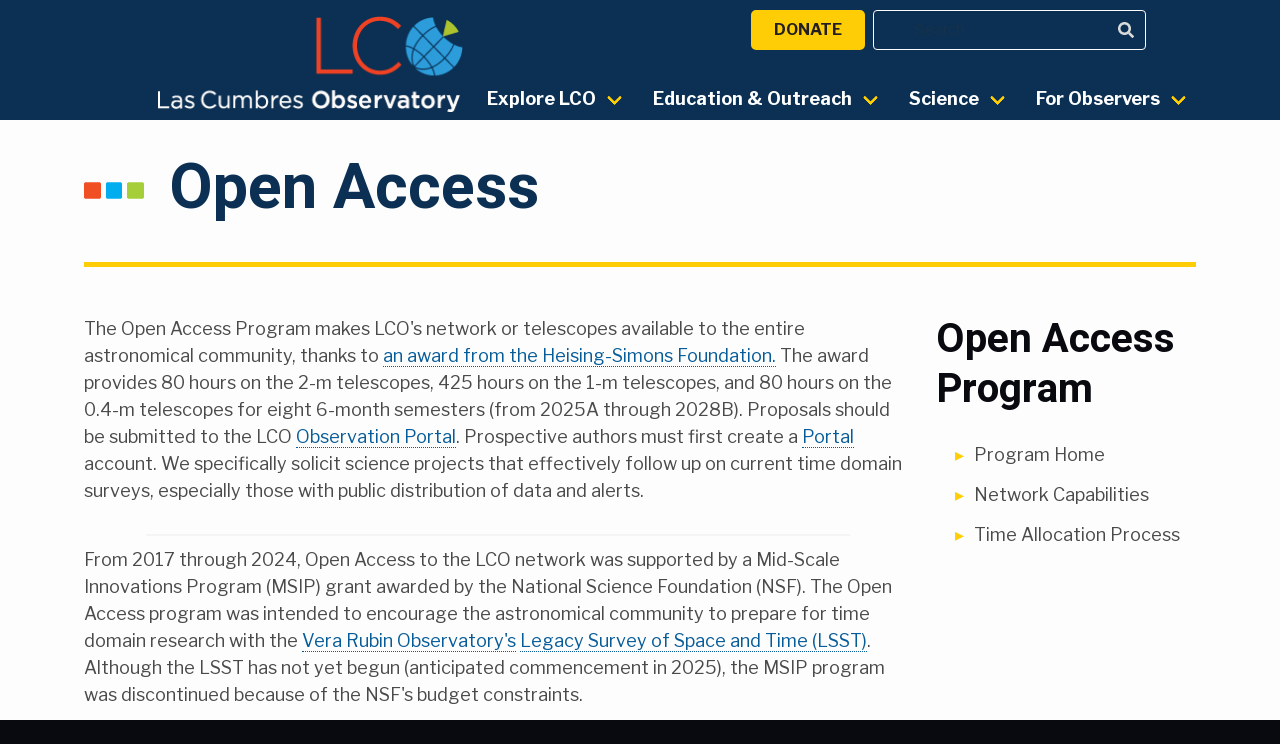

--- FILE ---
content_type: text/html; charset=utf-8
request_url: https://lco.global/observatory/proposals/open-access-program/
body_size: 13273
content:


<!DOCTYPE html>
<html lang="en">
  <head>
        <!-- Google tag (gtag.js) -->
    <script async src="https://www.googletagmanager.com/gtag/js?id=G-1E8BFXT3DM"></script>
    <script>
      window.dataLayer = window.dataLayer || [];
      function gtag(){dataLayer.push(arguments);}
      gtag('js', new Date());

      gtag('config', 'G-1E8BFXT3DM');
    </script>
    <meta charset="utf-8">
  	<meta http-equiv="X-UA-Compatible" content="IE=edge">
    <title>Open Access - Las Cumbres Observatory</title>
  	<meta name="viewport" content="width=device-width, initial-scale=1.0">

    <meta name="title" content="Open Access - Las Cumbres Observatory" />
    <meta name="description" content="Open Access on Las Cumbres Observatory">

    <meta property="og:type" content="website" />
    
    
    
    <meta property="og:url" content="https://lco.global/observatory/proposals/open-access-program/" />
    <meta property="og:title" content="Open Access" />
    <meta property="og:description" content="Open Access on Las Cumbres Observatory" />
   
    <meta name="twitter:card" content="summary_large_image" />
    
    <meta property="og:image" content="http://lco.global/images/h1k-yI2x0RiQY-eR_2OU_HBzDWw=/393/width-600/" />
    
    <meta name="twitter:site" content="@LCO_global" />

    
    

    <link rel="shortcut icon" href="https://cdn.lco.global/mainstyle/img/favicon.ico" type="image/x-icon" />
    <link rel="stylesheet" href="https://cdn.jsdelivr.net/npm/bulma@0.9.4/css/bulma.min.css">
    <script defer src="https://pro.fontawesome.com/releases/v5.13.0/js/all.js" integrity="sha384-Z0e6PSokCQP510gixgZGPs+obVv8eogS/eS2+/7lLSMOfmLnWBgPQppPispQXGUM" crossorigin="anonymous"></script>
    <script src="https://cdnjs.cloudflare.com/ajax/libs/jquery/1.11.3/jquery.min.js" integrity="sha512-ju6u+4bPX50JQmgU97YOGAXmRMrD9as4LE05PdC3qycsGQmjGlfm041azyB1VfCXpkpt1i9gqXCT6XuxhBJtKg==" crossorigin="anonymous" referrerpolicy="no-referrer"></script>
    <link href="https://fonts.googleapis.com/css2?family=Heebo:wght@700&family=Libre+Franklin:ital,wght@0,400;0,700;1,500&family=Open+Sans&display=swap" rel="stylesheet">
    <link rel="stylesheet" href='https://cdn.lco.global/mainstyle/css/lco-2.0.5.css'/>
    <link rel="stylesheet" href='/static/css/content-styles.css'/>
    <link rel="stylesheet" href='/static/css/print.css'/>
		
    
  </head>

<body class="contentpage">
  <div id="wrapper">
    <a class="skip-to-content-link" href="#main">
      Skip to content
    </a>
    
	<!-- Navigation -->
  
    
<div class="container">
<div class="extra-menu is-flex-desktop" id="extraMenu">
  <div class="is-inline-block pr-2">
    <a href="/donate/" class="button is-uppercase donate-button">Donate</a>
  </div>
  <div class="is-inline-block">
    <form method="GET" action="/search/results/">
      <div class="field">
        <p class="control has-icons-left has-icons-right">
          <input type="text" name="q" placeholder="Search" class="input search-box"  />
          <span class="icon is-small is-right">
            <i class="fas fa-search"></i>
          </span>
        </p>
      </div>
    </form>
  </div>
</div>
</div>
<nav class="navbar main-navbar is-dark" role="navigation" aria-label="main navigation">
  <div class="container navbar-bg">
  <div class="navbar-brand">
    <a class="navbar-item" href="/">
      <img src="https://cdn.lco.global/mainstyle/img/lco-logo-web.png" alt="LCO logo" />
    </a>

    <a role="button"
      class="navbar-burger burger"
      aria-label="menu"
      aria-expanded="false"
      data-target="websitenavbar"
      onClick="document.querySelector('.navbar-menu').classList.toggle('is-active');">
      <span aria-hidden="true"></span>
      <span aria-hidden="true"></span>
      <span aria-hidden="true"></span>
    </a>
  </div>

  <div id="websitenavbar" class="navbar-menu">
    <div class="navbar-end">
      <div class="navbar-item has-dropdown is-hoverable " tabindex="0">
        <span class="navbar-link">
          Explore LCO
        </span>

        <div class="navbar-dropdown">
          <a class="navbar-item" href="/about/">
            About LCO
          </a>
          <a class="navbar-item" href="/highlights/">
            Highlights
          </a>
          <a class="navbar-item" href="/getinvolved/">
            Get Involved
          </a>
          <hr class="navbar-divider">
          <a class="navbar-item" href="/about/diversity/">
            Diversity &amp; Inclusion
          </a>
          <a class="navbar-item" href="/people/">
            People
          </a>
          <a class="navbar-item" href="/images/">
            Image Galleries
          </a>
          <a class="navbar-item" href="/about/contact/">
            Contact
          </a>
        </div>
      </div>

      <div class="navbar-item has-dropdown is-hoverable" tabindex="0">
        <span class="navbar-link">
          Education &amp; Outreach
        </span>

        <div class="navbar-dropdown">
          <a class="navbar-item" href="/education/">
            Education with LCO
          </a>
          <a class="navbar-item" href="/education/partners/">
            Global Sky Partners
          </a>
          <a class="navbar-item" href="/spacebook/">
            Learn Astronomy
          </a>
          <a class="navbar-item" href="https://serol.lco.global">
            Serol's Cosmic Explorers
          </a>
          <hr class="navbar-divider">
          <a class="navbar-item" href="/aot/">
            Astronomy on Tap
          </a>
          <a class="navbar-item" href="/events/">
            Events
          </a>
        </div>
      </div>

      <div class="navbar-item has-dropdown is-hoverable" tabindex="0">
        <span class="navbar-link">
          Science
        </span>

        <div class="navbar-dropdown">
          <a class="navbar-item" href="/science/">
            Science with LCO
          </a>
          <a class="navbar-item" href="/science/keyprojects/">
            Key Projects
          </a>
          <a class="navbar-item" href="/people/science/">
            Science Team
          </a>
          <a class="navbar-item" href="/seminar/">
            Seminars
          </a>
          <a class="navbar-item" href="/events/workshops/">
            Conferences &amp; Workshops
          </a>
        </div>
      </div>

      <div class="navbar-item has-dropdown is-hoverable" tabindex="0">
        <span class="navbar-link">
          For Observers
        </span>

        <div class="navbar-dropdown">
          <a class="navbar-item" href="https://observe.lco.global">
            Observing Portal
          </a>
          <a class="navbar-item" href="/observatory/">
            Observatory Information
          </a>
          <a class="navbar-item" href="/observatory/proposals/">
            Observing Proposals
          </a>
          <a class="navbar-item" href="/observatory/acknowledgments/">
            Acknowledgments
          </a>
          <hr class="navbar-divider">
          <a class="navbar-item" href="/aeon/">
            AEON
          </a>
          <a class="navbar-item" href="https://tom-toolkit.readthedocs.io/en/stable/">
            TOM Toolkit
          </a>
          <a class="navbar-item" href="https://observatorycontrolsystem.github.io/">
            Observatory Control System
          </a>
        </div>
      </div>
    </div>
  </div>
  </div>
</nav>

  

    

    
    <section  id="main">
      <div class="container white-bg">
  				<div class="columns">
  					<div class="column is-full" id="title-container">
              <div id="title-wrapper">
    						<h1 class="page-title">
                <span class="title-spots">
                  <i class="fas fa-square red"></i>
                  <i class="fas fa-square blue-spot"></i>
                  <i class="fas fa-square green"></i>
                </span>
                  

Open Access


                </h1>
              </div>
  					</div>
  				</div>
        </div>
  	</section>
    

	<section class="section maincontent">
    <div class="container white-bg ">
    
    

    

			


			<div class="columns">
				<div class="column 


is-three-quarters


">
					



<!-- Stream field rendering -->



  
    <div class="row">
<p>The Open Access Program makes LCO's network or telescopes available to the entire astronomical community, thanks to <a href="https://lco.global/news/heising-simons-foundation-awards-2m-grant-to-las-cumbres-observatory/">an award from the Heising-Simons Foundation.</a> The award provides 80 hours on the 2-m telescopes, 425 hours on the 1-m telescopes, and 80 hours on the 0.4-m telescopes for eight 6-month semesters (from 2025A through 2028B). Proposals should be submitted to the LCO <a href="https://observe.lco.global/">Observation Portal</a>. Prospective authors must first create a <a href="https://observe.lco.global/">Portal</a> account. We specifically solicit science projects that effectively follow up on current time domain surveys, especially those with public distribution of data and alerts.</p>

<hr>

<p>From 2017 through 2024, Open Access to the LCO network was supported by a Mid-Scale Innovations Program (MSIP) grant awarded by the National Science Foundation (NSF). The Open Access program was intended to encourage the astronomical community to prepare for time domain research with the <a href:"https://rubinobservatory.org/">Vera Rubin Observatory's</a> <a href:"https://rubinobservatory.org/explore/lsst">Legacy Survey of Space and Time (LSST)</a>. Although the LSST has not yet begun (anticipated commencement in 2025), the MSIP program was discontinued because of the NSF's budget constraints. 

<p>The MSIP-supported Open Access time allocation process was managed by the NSF's <a href:"https://noirlab.edu/>NOIRLab</a> (the US national observatory), with technical assistance from LCO. The program received approximately 40 proposals every six months. The selection process resulted in 20-25 proposals being awarded time. The NOIRLab's open skies policy allowed scientists from around the world to apply for LCO time. Over 7 years of the program, principal investigators (PIs) from 89 different universities, colleges, government labs and other organizations gained access to the LCO network.</p>

</div>
  




				</div>
				


<div class="column">

  

  

  <!-- Stream field rendering -->
  




  
  <aside>
  <h3>
    Open Access Program
  </h3>
  <ul class="menu-list">
    <li><a href="/observatory/proposals/open-access-program/">Program Home</a></li>
    <li><a href="/observatory/proposals/network-capabilities/">Network Capabilities</a></li>
    <li><a href="/observatory/proposals/open-access-time-allocation-process/">Time Allocation Process</a></li>
  </ul>
 </aside>
  

</div>


			</div>
    </div>
	</section>

  

  
  
  </div>
  <footer class="footer">
    <div class="container">
      <div class="has-text-centered">
        <ul>
          <li><a href="/observatory/privacy-policy/" class="black is-size-6">Privacy Policy</a></li>
          <li><a href="/about/diversity/" class="black is-size-6">Diversity &amp; Inclusion</a></li>
          <li><a href="/about/careers/" class="black is-size-6">Careers</a></li>
          <li><a href="/about/contact/" class="black is-size-6">Contact</a></li>
        </ul>
      </div>
      <div class="has-text-centered">
        <div class="social-links py-2">
          <span class="icon">
            <a href="https://www.facebook.com/lascumbresobservatory/" title="Facebook"><i class="fab fa-facebook" aria-hidden="true"></i></a>
          </span>
          <span class="icon">
            <a href="https://www.youtube.com/user/lcogt" title="YouTube"><i class="fab fa-youtube" aria-hidden="true"></i></a>
          </span>
          <span class="icon">
            <a href="https://www.instagram.com/lco_global/" title="Instagram"><i class="fab fa-instagram" aria-hidden="true"></i></a>
          </span>
          <span class="icon">
            <a href="https://github.com/lcogt/" title="GitHub"><i class="fab fa-github" aria-hidden="true"></i><span class="sr-only">GitHub</span></a>
          </span>
        </div>
      </div>
      <div class="copyright has-text-centered  is-size-7">Copyright &copy; Las Cumbres Observatory. All rights reserved.</div>
  </div>
  </footer>
  
  
		<script>

    $(".navbar-item.has-dropdown").click(function(e) {
          if ($(".navbar-burger").is(':visible')) {
            $(this).toggleClass("is-active");
          }
      });
      $(".navbar-item > .navbar-link").click(function(e) {
          if ($(".navbar-burger").is(':visible')) {
            e.preventDefault();
          }
      });
      $(window).resize(function(e) {
        if (!$(".navbar-burger").is(':visible') && $(".navbar-item.has-dropdown.is-active").length) {
          $(".navbar-item.has-dropdown.is-active").removeClass('is-active');
        }
      });

    function togglehideshow(elid) {
          var div = document.getElementById(elid);
          if (div.style.display !== 'none') {
              div.style.display = 'none';
          }
          else {
              div.style.display = 'block';
          }
      };
		</script>

  </body>
</html>


--- FILE ---
content_type: text/css
request_url: https://cdn.lco.global/mainstyle/css/lco-2.0.5.css
body_size: 2078
content:
/**
 *
Las Cumbres Observatory main style sheet. Integrates with Bulma CSS framework.
Requires Google fonts, Libre Franklin and Heebo to be imported in HTML
23 July 2020
 *
 **/
html {
  background-color:#090a0f;
}
body {
  margin: 0px;
	font-size: 1.125em;
	line-height: 1.5em;
  font-family: 'Libre Franklin', sans-serif;
  background-color: #fdfdfd;
  display: flex;
  min-height: 100vh;
  flex-direction: column;
}

#wrapper {
  flex: 1;
}

nav.navbar.main-navbar.navbar.is-dark {
  background-color: #0B3053;
}

section {
  padding-top:0;
  padding-bottom:0;
}

hr {
  margin: 10px auto;
  width: 85%;
  height:6px;
}

.navbar-bg {
  background-color: #0B3053;
  padding: 0 70px;
}
.navbar-brand{
  text-align: right;
  margin-left: 0.75rem !important;
}
.navbar-item{
  align-self: flex-end;
  color: #fdfdfd;
  font-weight: bold;
}

.navbar-dropdown .navbar-item{
  color: #090a0f;
}

.navbar-dropdown a.navbar-item:hover{
    background-color: #f5f5f5;
    color: #0a0a0a;
  }

.navbar.is-dark .navbar-brand > a.navbar-item:hover {
  background-color: rgba(0,0,0,0);
}

.navbar-link:hover{
  color:#000;
}

a.navbar-link:hover{
  background-color: #ffcd05;
  color:#000000;
}

.navbar-burger {
  color: #fdfdfd;
}

.navbar.is-dark .navbar-end .navbar-link::after {
  border-color:#ffcd05;
}

p {
  padding-bottom:1.1em;
}

h1,h2,h3,h4,h5,h6 {
  font-family: 'Heebo', sans-serif;
  line-height: 1.25em;
  margin-bottom: 0.5em;
  color:#090a0f;
}
h1, .content h1  {
  font-size:3.5em;
}
h2, .content h2 {
  font-size:2.75em;
}
h3, .content h3 {
  font-size:2.25em;
}
h4, .content h4 {
  font-size:1.75em;
}
h5, .content h5 {
  font-size: 1.125em;
}

a {
	color: #065c99;
	text-decoration: none;
}
a:hover {
	background-color: #ffcd05;
}
a.nohover:hover {
  background-color: rgba(255, 255, 255, 0.0);
}

p > a{
  border-bottom: dotted thin #065c99;

}

.colour-button {
  font-family: 'Heebo', sans-serif;
  color:#fff;
  padding:10px;
}

.white {
  color: #fdfdfd;
}

.white-bg {
  background-color: #fdfdfd;
}

.red {
  color:#f04e23;
}

.green {
  color:#a6ce39;
}

.blue {
  color:#065c99;
}

.blue-spot {
  color:#00adef;
}

.gold {
  color:#ffcd05;
}

.black{
  color:#231f20;
  border:none;
}

.opacity-half {
  opacity: 0.5;
}
.opacity-third {
  opacity: 0.3;
}

.opacity-tenth {
  opacity: 0.1;
}

.red-bg {
background-color:#f04e23;
}
.red-name{
  border-left:5px solid;
  border-color: #f04e23;
}

.red-border{
  border:2px solid;
  border-color: #f04e23;
}

.red-bg-op-fifth{
  background-color:rgba(240,78,35,0.15);
}

.red-bg-op-tenth,
.highlight .news .name{
  background-color:rgba(240,78,35,0.1);
}

.green-bg {
  background-color:#a6ce39;
}
.green-name{
  border-left:5px solid;
  border-color: #a6ce39;
}

.green-border{
  border:2px solid;
  border-color: #a6ce39;
}

.green-bg-op-fifth{
  background-color:rgba(166, 206, 57, 0.15);
}

.green-bg-op-tenth{
  background-color:rgba(166, 206, 57, 0.1);
}

.blue-bg {
  background-color:#065c99;
}

.darkblue-bg {
  background-color: #0B3053;
}

.blue-bg-home {
  background-color: #e1f6fd ;
}

.blue-name{
  border-left:5px solid;
  border-color: #065c99;
}

.blue-border {
  border:2px solid;
  border-color: #065c99;
}

.blue-bg-op-fifth {
  background-color:rgba(0, 173, 239, 0.15);
}

.blue-bg-op-tenth {
  background-color:rgba(0, 173, 239, 0.1);
}

.gold-bg {
  background-color:#ffcd05;
}
.gold-name{
  border-left:5px solid;
  border-color: #ffcd05;
}
.gold-border {
  border:2px solid;
  border-color: #ffcd05;
}

.gold-bg-op-fifth{
  background-color:rgba(255, 205, 5, 0.15);
}

.gold-bg-op-tenth{
  background-color:rgba(255, 205, 5, 0.1);
}

.black-bg{
  background-color:#090a0f;
}

.grey-bg {
  background-color:#ced6e0;
}
.rich-text ul li::before,
.richtext ul li::before {
  content: "\25AA";  /* Add content: \2022 is the CSS Code/unicode for a bullet */
  color: #ffcd05; /* Change the color */
  font-weight: bold; /* If you want it to be bold */
  font-size: 1.5em;
  display: inline-block; /* Needed to add space between the bullet and the text */
  width: 1em; /* Also needed for space (tweak if needed) */
  margin-left: 0px; /* Also needed for space (tweak if needed) */
}

ol, ul {
  margin-left: 0;
  padding-left: 20px;
}

input.search-box {
  background-color: #0B3053;
  border:1px solid #fdfdfd;
  color: #fdfdfd;
}

.hero-body h2, .hero-body h3{
  color:#fdfdfd;
}

.navbar-link:not(.is-arrowless)::after {
  border-color:#ffcd05;
}

.homepage {
  background-color: #0B3053;
  /* background: url('../img/bg4.jpg') no-repeat center left; */
  /* background-origin: padding-box; */
  background-image: linear-gradient( to bottom, #0B3053 0%, #0B3053 35%, #0481B8 100%);
}

.centre-container {
  display: flex;
  align-items: center;
  height:100%;
}

.name-partone {
   font-weight:normal;
 }

.name-parttwo{
  font-weight:bold;
}



.page-title {
  color: #0B3053;
  padding-top: 30px;
  padding-bottom: 40px;
  padding-left: 40px
}

.page-title .title-spots{
  font-size:0.3em;
  padding-right:20px;
  vertical-align: middle;
}

.button.wide {
  padding:10px 60px;
}

#title-wrapper{
  border-bottom: 5px solid;
  border-color:#ffcd05;
}
#title-wrapper h1{
  padding-bottom: 0;
  padding-left:0;
}

.top-highlight {
  font-size: 1.125em;
  font-weight: bold;
  font-family: 'Heebo', sans-serif;
  line-height: 1.25em;
  padding: 0.5em 0;
}

.tag-line {
  font-size: 1.75em;
  font-weight: bold;
  font-family: 'Heebo', sans-serif;
  line-height: 1.25em;
  padding: 0.5em 0;
  color: #fff;
  display:block;
}

.is-v-paddingless {
  padding-top: 0!important;
  padding-bottom: 0!important;
}

.extra-menu {
    position: absolute;
    right: 70px;
    top: 10px;
    z-index: 20002;
}
.social-links .icon {
  font-size:2rem;
  width: 2.5rem;
  height:2.5rem;
}
.social-links a {
  color: #fdfdfd;
}

.footer {
  background-color: #ced6e0;
}

.footer ul li {
   display: inline-block;
   border: 1px;
   border-left:1px solid black;
   line-height: 0.8em;
   padding: 0 26px;}
.footer ul li:first-child{
    border:none;}


.image img.is-rounded {
    border-radius: 10px;
}

@media screen and (max-width: 1023px) {
  a.navbar-link{
    color:#0b3054;
  }
  .container {
      padding: 0 20px;
  }
  .navbar-bg {
    padding: 0 20px;
  }
  h1 {
    font-size:2.5em;
  }
  h2{
    font-size:2em;
  }
  h3{
    font-size:1.75em;
  }
  h4{
    font-size:1.5em;
  }
  h5 {
    font-size: 1.25em;
  }
}

@media screen and (min-width: 1024px) {
.social-links {
    right: 20px;
    top: 25px;
  }
  .navbar.main-navbar {
    height:120px;
  }
  section > .container {
      padding: 0 20px;
  }
}

@media screen and (max-width: 1215px) {
  .extra-menu {
    display:none;
  }
  .navbar-brand img {
    max-height: 2em;
  }
}

@media screen and (min-width: 769px) and (max-width: 1215px) {
.highlight-box {
  min-height:250px;
  font-size:85%;
}
}

@media screen and (min-width:1216px){
  .navbar-brand img {
    max-height:96px
  }
}

@media screen and (min-width:1216px) and ( max-width:1407px){
  .highlight-box {
    min-height:150px;
  }
}

@media screen and (min-width:1408px){
  .container {
      max-width: 1440px;
  }
  section > .container {
      padding: 0 70px;
  }
}

.navbar-item.has-dropdown .navbar-dropdown {
	 display: none;
}
 .navbar-item.has-dropdown.is-active .navbar-dropdown {
	 display: block;
}


--- FILE ---
content_type: text/css
request_url: https://lco.global/static/css/content-styles.css
body_size: 6576
content:
/**** Styles specific to the main LCO website ****/

hr {
  height: 2px;
}

hr.home-hr {
  background-color: #ced6e0;
  height: 6px;
}

.skip-to-content-link {
  left:-999px;
  position:absolute;
  top:auto;
  width:1px;
  height:1px;
  overflow:hidden;
  z-index:-999;
}

.skip-to-content-link:focus, .skip-to-content-link:active {
  color: #fff;
  background-color:#000;
  left: auto;
  top: auto;
  width: 30%;
  height: auto;
  overflow:auto;
  margin: 10px 35%;
  padding:5px;
  text-align:center;
  font-size:1.2em;
  z-index:20003;
}

.skip-to-subcontent-link{
  display:none;
}

.skip-to-subcontent-link:focus, .skip-to-subcontent-link:active{
  display:contents;
}

nav.navbar.main-navbar.navbar.is-dark {
  z-index:100;
}

.donate-button {
  background-color: #ffcd05;
  color: #231f20;
  border: 3px solid #ffcd05;
  padding: 10px 20px;
  font-weight: bold;
  border-radius: 5px;
}

a:focus {
	background-color: #ffcd05;
  color:#000;
}

a.donate-button:focus,
a.donate-button:hover {
  background-color: #0B3053;
  color: #ffcd05;
}

a.no-underline {
  border-bottom: none;
}

.social-links .icon a {
  color: #065c99;
}

.social-links .icon a:focus,
.social-links .icon a:hover {
  color: #f04e23;
  background-color: transparent;
}

.highlights{
  font-family: 'Heebo', sans-serif;
}

.highlight-item {
  padding-bottom:20px;
  margin:10px;
}

.highlight-item p.name {
  padding: 0 10px;
  margin-bottom:0;
}

.highlight-item p {
  padding: 10px;
  font-size:90%;
}

.highlight-item .caption {
  font-size:85%;
}

.highlight-list-box,
.listing-box {
  margin-bottom:40px;
}

.listing-box {
  padding-left:20px;
}

.highlight-title {
  font-weight:bold;
  font-size: 1.25em;
  margin-bottom: 0.8em;
}

h2.sidebar {
  font-size:2em;
}

h3.sidebar {
  font-size:1.75em;
}

.pinned .card {
  background-color: rgba(0,0,0,0.2)
}

.pinned .card .card-content {
  color:#fdfdfd;
}

.highlight .card ,
.get-involved .card {
  margin: 0 20px;
}

.get-involved .card-content {
  min-height: 200px;
}
.highlight .card-content {
  min-height:160px;
}

.read-more {
  font-family: 'Heebo', sans-serif;
}

.button.is-transparent {
  border-color: transparent;
  background-color: transparent;
  padding-top:0;
}
.button.is-transparent:hover{
  background-color: #ffcd05;
}

.button .icon {
  font-size: 1.5em;
}

.rich-text img {
    max-width: 100%;
    height: auto;
}

.highlight-box p {
  padding:0px;
}

.responsive-object {
    position: relative;
}

.responsive-object iframe,
.responsive-object object,
.responsive-object embed {
    position: absolute;
    top: 0;
    left: 0;
    width: 100%;
    height: 100%;
}

.responsive-img {
  width: 100%;
  height: auto;
}

.tooltip {
  position: relative;
  display: inline-block;
  border-bottom: 1px dotted #231f20;
}

.maincontent ul {
  list-style: none;
}

.maincontent ul li::before {
  font-family: "Font Awesome 5 Pro";
  content: "\25AA\00a0";  /* Add content: \2022 is the CSS Code/unicode for a bullet */
  color: #ffcd05; /* Change the color */
  font-weight: bold; /* If you want it to be bold */
  font-size: 1.5em;
  display: inline; /* Needed to add space between the bullet and the text */
  margin-left: 0px; /* Also needed for space (tweak if needed) */
}

.maincontent ul.pagination-list li::before,
ul.menu-list li::before {
  list-style-type: none;
  content: "";
  width:0px;
}

.maincontent ul.no-bullet li::before {
  list-style-type: none;
  content: "";
}

aside ul.menu-list a:before {
    font-family: "Font Awesome 5 Pro";
    content: "\25B8\00a0";
    margin:0 5px 0 -15px;
    color: #ffcd05;
}

aside ul.menu-list a:hover {
    background-color:#ffcd05;
    color: #231f20;
}

aside ul.menu-list a:hover:before {
  content: '\00a0\00a0';
}


.tooltip .tooltiptext {
  display:none;
  background-color: #231f20;
  color: #fff;
  text-align: left;
  border-radius: 6px;
  padding: 5px;

  /* Position the tooltip */
  position: absolute;
  z-index: 1;
  top: 100%;
  left: 50%;
  margin-left: -60px;
  width: 30vw;
}

.tooltip:hover .tooltiptext {
  display: block;
}

.tag.green {
  background-color:#a6ce39;
  color: #fdfdfd;
}

.tag.red {
  background-color:#f04e23;
  color: #fdfdfd;
}

.tag.blue {
  background-color:#065c99;
  color: #fdfdfd;
}

.tag.gold {
  background-color:#ffcd05;
  color:#231f20
}

.prev,
.next {
  cursor: pointer;
  position: absolute;
  top: 50%;
  width: auto;
  padding: 100px 16px;
  margin-top: -100px;
  font-weight: bold;
  font-size: 20px;
  transition: 0.6s ease;
  border-radius: 0 3px 3px 0;
  user-select: none;
  -webkit-user-select: none;
}

/* Position the "next button" to the right */
.next {
  right: 0;
  border-radius: 3px 0 0 3px;
}

/* On hover, add a black background color with a little bit see-through */
.prev:hover,
.next:hover {
  background-color: rgba(0, 0, 0, 0.8);
}

.content blockquote,
blockquote{
  font-size: 1.2em;
  width:85%;
  margin:50px auto;
  font-family:Open Sans;
  color: #555555;
  padding:1.2em 30px 1.2em 75px;
  border-left:8px solid #a6ce39 ;
  line-height:1.6;
  position: relative;
  background-color:rgba(166, 206, 57, 0.1);
}

/* Paypal donate styles */
.donate-now {
  list-style-type: none;
  margin: 25px 0 0 0;
  padding: 0;
}

.donate-now li {
  float: left;
  margin: 0 5px 0 0;
  width: 100px;
  height: 40px;
  position: relative;
  text-align: center;
  font-weight: bold;
}

.donate-now label,
.donate-now input {
  display: block;
  position: absolute;
  top: 0;
  left: 0;
  right: 0;
  bottom: 0;
}

.donate-now input[type="radio"] {
  opacity: 0.01;
  z-index: 100;
}

.donate-now input[type="radio"]:checked+label,
.Checked+label {
  background-color:#ffcd05;
}

.donate-now label {
  padding: 5px;
  background-color:#ddd;
  cursor: pointer;
  z-index: 90;
}

.donate-now label:hover {
  background-color:#065c99;
}

.image img.img-hidden {
  display: none;
  position: absolute;
  top: 0;
  left: 0;
  z-index: 99;
}

figure {
  position: relative;
  text-align: center;
}

figcaption {
  position: absolute;
  bottom: 0px;
  left: 0px;
  padding: 5px;
  background-color: rgba(255, 255, 255, 0.7);
}

figcaption.featured {
  font-family: 'Heebo', sans-serif;
  position: relative;
  font-weight:normal;
  font-style: italic;
  font-size:90%;
}

.gist-file .file {
  display:block;
}

.affiliation {
  font-style: italic;
  color: #231f20;
}

.paper-title {
  font-weight:bold;
}

.activity-section {
  border-bottom: 2px solid #00adef;
  padding-bottom: 0.1em;
  margin-bottom: 0.5em;
}

@media screen and (min-width: 780px) {
  .spacebook .card-content {
    min-height:300px;
  }
}


--- FILE ---
content_type: text/css
request_url: https://lco.global/static/css/print.css
body_size: 2630
content:
/**
 * Print Stylesheet for lco.global
* @version         1.0
* @lastmodified    2 May 2019
*/

@media print {

/* Inhaltsbreite setzen, Floats und Margins aufheben */
/* Achtung: Die Klassen und IDs variieren von Theme zu Theme. Hier also eigene Klassen setzen */
#content, #page {
width: 100%;
margin: 0;
float: none;
}

/** Seitenränder einstellen */
@page { margin: 2cm }

/* Font auf 16px/13pt setzen, Background auf Weiß und Schrift auf Schwarz setzen.*/
/* Das spart Tinte */
body {
font: 13pt Georgia, "Times New Roman", Times, serif;
line-height: 1.3;
background: #fff !important;
color: #000;
}

h1 {
font-size: 24pt;
}

h2, h3, h4 {
font-size: 14pt;
margin-top: 25px;
}

/* Alle Seitenumbrüche definieren */
a {
    page-break-inside:avoid
}
blockquote {
    page-break-inside: avoid;
}
h1, h2, h3, h4, h5, h6 { page-break-after:avoid;
     page-break-inside:avoid }
img { page-break-inside:avoid;
     page-break-after:avoid; }
table, pre { page-break-inside:avoid }
ul, ol, dl  { page-break-before:avoid }

/* Linkfarbe und Linkverhalten darstellen */
a:link, a:visited, a {
background: transparent;
color: #520;
font-weight: bold;
text-decoration: underline;
text-align: left;
}

a {
    page-break-inside:avoid
}

a[href^=http]:after {
      content:" <" attr(href) "> ";
}

$a:after > img {
   content: "";
}

article a[href^="#"]:after {
   content: "";
}

a:not(:local-link):after {
   content:" <" attr(href) "> ";
}

/**
 * Hide videos and other embedded types
 */
.entry iframe, ins {
    display: none;
    width: 0 !important;
    height: 0 !important;
    overflow: hidden !important;
    line-height: 0pt !important;
    white-space: nowrap;
}
.embed-youtube, .embed-responsive {
  position: absolute;
  height: 0;
  overflow: hidden;
}

/* Unnötige Elemente ausblenden für den Druck */

#header-widgets, nav, aside.mashsb-container,
.sidebar, .mashshare-top, .mashshare-bottom,
.content-ads, .make-comment, .author-bio,
.heading, .related-posts, #decomments-form-add-comment,
#breadcrumbs, #footer, .post-byline, .meta-single,
.site-title img, .post-tags, .readability
{
display: none;
}

/* Benutzerdefinierte Nachrichten vor und nach dem Inhalt einfügen */
.entry:after {
content: "\ All Rights Reserved. (c) 2019 Las Cumbres Observatory, Inc.";
color: #999 !important;
font-size: 1em;
padding-top: 30px;
}


/* Wichtige Elemente definieren */
p, address, li, dt, dd, blockquote {
font-size: 100%
}

/* Zeichensatz fuer Code Beispiele */
code, pre { font-family: "Courier New", Courier, mono}

ul, ol {
list-style: square; margin-left: 18pt;
margin-bottom: 20pt;
}

li {
line-height: 1.6em;
}

}
